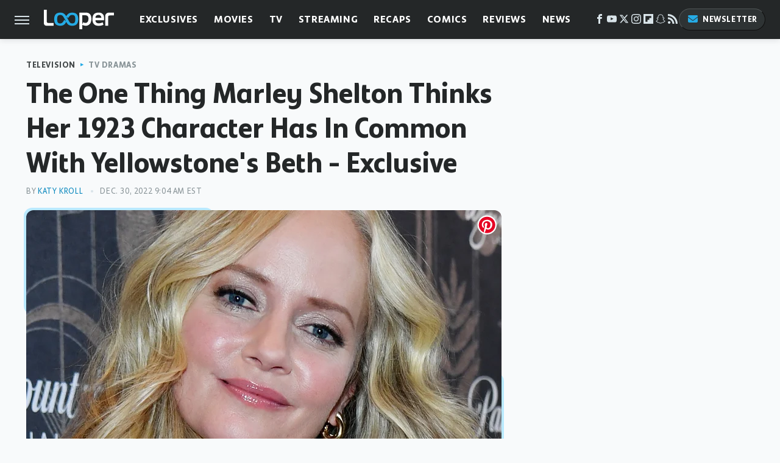

--- FILE ---
content_type: text/css
request_url: https://www.looper.com/wp-content/themes/unified/css/article.looper.min.css?design=3&v=1769008544
body_size: 7913
content:
@font-face{font-family:bonnie-semicondensed-bold;src:url("https://www.looper.com/font/bonnie-semicondensed-bold-ff.woff2") format("woff2");font-display:swap;font-style:normal;font-weight:800}@font-face{font-family:bonnie-bold;src:url("https://www.looper.com/font/bonnie-bold-ff.woff2") format("woff2");font-display:swap;font-style:normal;font-weight:800}@font-face{font-family:bonnie-regular;src:url("https://www.looper.com/font/bonnie-regular-ff.woff2") format("woff2");font-display:swap;font-style:normal;font-weight:500}@font-face{font-family:bonnie-semicondensed-bold-fallback;size-adjust:92%;src:local("Arial")}@font-face{font-family:bonnie-bold-fallback;size-adjust:90%;src:local("Verdana")}@font-face{font-family:bonnie-bold-caps-fallback;size-adjust:90%;src:local("Arial")}@font-face{font-family:bonnie-regular-fallback;size-adjust:90%;src:local("Verdana")}@font-face{font-family:bonnie-regular-caps-fallback;size-adjust:93%;src:local("Arial")}html{line-height:1.15;-ms-text-size-adjust:100%;-webkit-text-size-adjust:100%}body{color:var(--primary-text-color);font-family:var(--body-font);background:var(--secondary-background-color);letter-spacing:var(--body-font-letter-spacing);font-kerning:normal}article,aside,details,figcaption,figure,footer,header,main,menu,nav,section{display:block}h1{margin:2.4rem 0 .8rem;font-size:3.4rem;line-height:135%}figure{margin:1em 40px}hr{box-sizing:content-box;height:0;overflow:visible}code,kbd,pre,samp{font:1em monospace,monospace}a{background-color:transparent;-webkit-text-decoration-skip:objects}abbr[title]{border-bottom:0;text-decoration:underline;text-decoration:underline dotted}b,strong{font-weight:bolder;font-family:var(--body-bold-font)}dfn{font-style:italic}mark{background-color:#ff0;color:#000}small{font-size:1.6rem}sub,sup{font-size:75%;line-height:0;position:relative;vertical-align:baseline}sub{bottom:-.25em}sup{top:-.5em}audio,canvas,video{display:inline-block}audio:not([controls]){display:none;height:0}img{border-style:none;width:100%;height:auto}svg:not(:root){overflow:hidden}button,input,optgroup,select,textarea{font:100%/1.15 sans-serif;margin:0}button,input{overflow:visible}button,select{text-transform:none}[type=reset],[type=submit],button,html [type=button]{-webkit-appearance:button}[type=button]::-moz-focus-inner,[type=reset]::-moz-focus-inner,[type=submit]::-moz-focus-inner,button::-moz-focus-inner{border-style:none;padding:0}[type=button]:-moz-focusring,[type=reset]:-moz-focusring,[type=submit]:-moz-focusring,button:-moz-focusring{outline:dotted 1px}fieldset{padding:.35em .75em .625em}legend{box-sizing:border-box;color:inherit;display:table;max-width:100%;padding:0;white-space:normal}progress{display:inline-block;vertical-align:baseline}textarea{overflow:auto}[type=checkbox],[type=radio]{box-sizing:border-box;padding:0}[type=number]::-webkit-inner-spin-button,[type=number]::-webkit-outer-spin-button{height:auto}[type=search]{-webkit-appearance:textfield;outline-offset:-2px}[type=search]::-webkit-search-cancel-button,[type=search]::-webkit-search-decoration{-webkit-appearance:none}::-webkit-file-upload-button{-webkit-appearance:button;font:inherit}summary{display:list-item}[hidden],template{display:none}:root{--logo-width:8.2rem;--logo-icon-width:8.2rem;--border-weight:1px;--image-background:#efefef;--header-height:6.4rem;--logo-width:11.5rem;--logo-icon-width:4.1rem;--header-font:bonnie-semicondensed-bold,bonnie-semicondensed-bold-fallback,sans-serif;--header-font-weight:800;--header-font-letter-spacing:0;--label-font:bonnie-bold,bonnie-bold-caps-fallback,sans-serif;--label-font-weight:800;--label-font-light:bonnie-regular,bonnie-regular-caps-fallback,sans-serif;--label-font-light-weight:500;--label-font-letter-spacing:0.06rem;--body-font:bonnie-regular,bonnie-regular-fallback,sans-serif;--body-font-weight:500;--body-bold-font:bonnie-bold,bonnie-bold-fallback,sans-serif;--body-bold-font-weight:800;--body-font-letter-spacing:-0.01rem;--active-color:#25ABE5;--active-darker-color:#0e8abf;--active-lighter-color:#BAEAFF;--active-lightest-color:#E4F4FB;--accent-color:#E55825;--primary-background-color:#FFFFFF;--secondary-background-color:#F8FAFB;--inverted-background-color:#242728;--primary-text-color:#242728;--secondary-text-color:#454a4b;--muted-color:#899498;--muted-light-color:#d9e4e9;--inverted-color:#FFFFFF;--border:1px solid var(--muted-light-color);--border-thicker:2px solid var(--muted-light-color);--border-dark:1px solid var(--secondary-text-color);--border-active:2px solid var(--active-color);--border-active-thick:4px solid var(--active-color);--image-background:#d9e4e9;--border-radius:12px;--drop-shadow:0 1px 10px rgba(39,43,46,0.15)}*{max-height:1000000px;-moz-osx-font-smoothing:grayscale;-webkit-font-smoothing:antialiased;letter-spacing:normal;word-spacing:normal;font-kerning:normal;line-height:100%}body,html{margin:0;padding:0;font-size:10px}h2{margin-top:3rem;margin-bottom:1.6rem;font-size:2.6rem;line-height:130%}h3{margin-top:2.4rem;margin-bottom:1.6rem;font-size:2.2rem;line-height:135%}h4{margin-top:1.6rem;margin-bottom:.8rem;font:var(--label-font-weight) 1.8rem/135% var(--label-font)}p{color:var(--secondary-text-color);font-size:1.8rem;line-height:150%;letter-spacing:var(--body-font-letter-spacing)}picture{width:100%;height:100%;display:block}ul{padding-inline-start:0;list-style:none}svg.hidden{position:absolute}a.button{display:block;margin-top:2.5rem;margin-bottom:3.5rem;width:100%}a.button button{border:0;background:var(--active-darker-color);color:var(--inverted-color);text-transform:uppercase;font:1.4rem var(--label-font);letter-spacing:var(--label-font-letter-spacing);padding:1.4rem 2rem;width:100%;cursor:pointer;border-radius:2.4rem;display:flex;align-items:center;justify-content:center}main{margin:0 auto;max-width:1400px;width:calc(100% - 3.2rem);position:relative;padding-top:var(--header-height);z-index:600}@media (min-width:768px){h1{font-size:4.3rem}h2{font-size:3.2rem}h3{font-size:2.3rem}a.button{margin:2.5rem auto 3.5rem;width:35%}main{width:calc(100% - 4.8rem)}}header{position:fixed;top:0;left:0;width:100%;height:var(--header-height);z-index:1000;transition:margin-top .3s ease-in-out;-webkit-transition:margin-top .3s ease-in-out;background:#fff;box-shadow:var(--drop-shadow)}.nav-active #header{height:var(--header-height)}#header-container{display:flex;align-items:center;width:calc(100% - 3.2rem);margin:auto;height:100%;position:relative;max-width:1400px}#hamburger-holder{height:100%;cursor:pointer;position:relative}.hamburger{top:calc(50% - .6rem);width:2.4rem;background-color:#000;border-radius:0;position:relative}.hamburger:after,.hamburger:before{content:'';width:100%;background-color:#000;border-radius:0;position:absolute}.hamburger:after{top:.6rem}.hamburger:before{top:1.2rem}#logo{position:absolute;margin:0 auto;font-size:0;left:0;right:0;width:var(--logo-width)}#logo a{display:block}#logo-icon{width:var(--logo-icon-width)}#logo img{display:block;width:var(--logo-width);height:100%}#logo-icon img{display:block;width:var(--logo-icon-width);height:auto}#logo-icon a{height:100%;display:block}#social-nav-holder{line-height:100%}#social-nav-holder svg.icon,.social-buttons svg.icon{width:1.6rem;height:1.6rem;padding:0 .2rem;fill:var(--muted-light-color)}.nav-active{overflow:hidden}.nav-active #bg{background:rgba(39,43,46,.4);position:fixed;left:0;top:0;width:100%;height:100%;z-index:5000}.nav-drop{display:block;position:fixed;top:0;background:#fff;height:100%;z-index:10000;overflow-y:auto;width:32rem;left:-32rem}.nav-active .nav-top{height:var(--header-height)}.nav-active .nav-drop{left:0;-webkit-transition:left .2s ease-in-out;transition:left .2s ease-in-out}.nav-drop .logo{display:flex;align-items:center;height:100%;margin:0;padding:0 2.4rem;position:relative;border-bottom:var(--border-dark)}.nav-drop .logo-holder{display:block;flex:1}.nav-drop .logo img{width:var(--logo-width);height:auto}.nav-opener.close{position:relative;width:2.4rem;height:2.4rem}.close:after,.nav-opener.close:before{position:absolute;content:'';left:1.2rem;top:0;height:2.4rem;width:2px;background-color:#000}.nav-opener.close:before{transform:rotate(45deg)}.nav-opener.close:after{transform:rotate(-45deg)}#aside-nav .main-nav{margin:0;display:flex;flex-direction:column;gap:3.2rem;gap:2.6rem;padding:3.2rem 2.4rem}#aside-nav .main-nav li{font-size:1.8rem}.social-buttons{display:flex;flex-wrap:wrap;align-items:center;gap:2rem;gap:2rem 1.6rem}#aside-nav .social-buttons{padding:2.4rem;margin:0;position:relative;border-top:var(--border-dark);border-bottom:var(--border-dark)}#aside-nav .info-links{display:flex;flex-direction:column;gap:2.4rem;padding:2.4rem;gap:2rem}#aside-nav .info-links li{font:1.4rem/110% var(--label-font);letter-spacing:var(--label-font-letter-spacing);text-transform:uppercase}.nav-bottom{padding:2.4rem;margin:0;position:relative;border-top:var(--border-dark)}.nav-bottom span{font-size:1.6rem;line-height:150%}#top-nav.top-nav-standard{line-height:100%;flex:1;position:relative;height:100%}#top-nav-holder{z-index:3;position:relative;margin-right:1rem;height:100%;vertical-align:middle;overflow:hidden;margin-left:1rem}#top-nav-holder a{margin-right:2.4rem;display:inline-block;font:1.6rem/var(--header-height) var(--label-font);letter-spacing:var(--label-font-letter-spacing);text-transform:uppercase;color:var(--inverted-color)}#social-nav-holder,#top-nav,.top-nav-scrolled{display:none}@media (min-width:992px){#top-nav{display:flex;gap:2rem}}.menu-btn{position:relative;line-height:100%;margin:0;display:inline-block;box-sizing:border-box;text-align:center;vertical-align:middle;white-space:nowrap;font-size:1.8rem}.menu-btn a{display:block;font:1.3rem/100% var(--label-font);letter-spacing:var(--label-font-letter-spacing);text-transform:uppercase;padding:1rem 1.2rem;color:var(--inverted-color);border-radius:2.4rem;background:#2e3334;border-top:1px solid #505556;border-left:1px solid #505556;border-right:1px solid #0f0f0f;border-bottom:1px solid #0f0f0f}.menu-btn svg,.menu-btn svg *{height:2rem;width:2rem;vertical-align:middle;fill:var(--active-color)}header .menu-btn{display:none}header #aside-nav .menu-btn{display:block;text-align:left;width:auto}.menu-btn svg{margin-top:-.3rem;margin-right:.6rem}header #aside-nav .menu-btn svg{margin-right:.4rem}h1.page-header{padding:1.6rem 0;font-family:var(--header-font)}h1.page-header,h2.section-header{position:relative;line-height:100%;text-align:center;z-index:1;overflow:hidden;box-decoration-break:clone;-webkit-box-decoration-break:clone}h2.section-header{margin:1.8rem auto;font:2rem/120% var(--label-font);letter-spacing:var(--label-font-letter-spacing);text-transform:uppercase}@media (min-width:926px){#header-container{width:calc(100% - 4.8rem)}#social-nav-holder{display:flex;gap:2rem;margin-left:auto}#logo,#logo-icon{position:relative;margin:0 3.2rem 0 2.4rem}header .menu-btn{display:inline-block}header.scrolled .menu-btn{display:none}h1.page-header{font-size:4.3rem}h2.section-header{margin:2.4rem auto}#logo-icon{margin-right:2rem}}.loading-more{margin:1.6rem auto;text-align:center}#footer{margin:4.4rem auto 0;text-align:center;padding:4rem 3.2rem;background:var(--inverted-background-color);position:relative}#footer-link-container{padding:2.4rem 2.4rem 1.6rem;display:flex;align-items:center;justify-content:center}#footer-link-container span{font-size:1.6rem}#footer-link-container span:after{content:'•';margin:0 1.2rem;color:var(--active-color);font-size:1.4rem}#footer-detail-container>span:last-of-type:after,#footer-link-container span:last-of-type:after{content:'';margin:0}#footer-detail-container{line-height:140%;font-size:1.5rem;color:var(--muted-light-color)}#footer-detail-container>span:after{content:'|';margin:-.3rem .8rem 0;content:'•';vertical-align:middle;color:var(--muted-color);font-size:1.3rem;display:inline-block}#footer-detail-container .more-label{margin-top:4rem;font:1.3rem/100% var(--label-font);text-transform:uppercase;letter-spacing:var(--label-font-letter-spacing);color:var(--active-color);margin-bottom:2rem}#footer-detail-container .brand-links{display:flex;flex-wrap:wrap;justify-content:center;gap:.6rem 0;margin-bottom:3.2rem;line-height:150%}#footer .brand-links span:after{content:'|';margin:-.3rem .8rem 0;content:'•';font-size:1.5rem;display:inline-block;vertical-align:middle;color:var(--active-color)}#footer-bottom img{margin:auto;max-width:6.8rem;padding:1.2rem 2rem 2rem}.gdpr{display:none;border:var(--border-weight) solid #ccc;padding:.8rem 1.6rem .8rem .8rem;margin-top:.8rem;position:relative}.gdpr .EUCookieNotice__close{position:absolute;top:.6rem;right:.6rem}.gdpr .EUCookieNotice__close span{position:relative;top:-.4rem;font-size:2.4rem}.gdpr .gdpr-info{font-size:1.6rem;line-height:150%}#is-mobile,#is-tablet{display:none;height:1px;width:1px;position:absolute;bottom:0;left:0;background:0 0;margin-left:-1000em}@media screen and (max-device-width:600px),screen and (max-width:750px) and (orientation:portrait){#is-mobile{display:block}}@media only screen and (min-device-width:481px) and (max-device-width:1024px) and (orientation:portrait),only screen and (min-device-width:481px) and (max-device-width:1024px) and (orientation:landscape),only screen and (min-device-width:1024px) and (max-device-width:1280px) and (-webkit-min-device-pixel-ratio:1.5) and (orientation:landscape),only screen and (min-device-width:1024px) and (max-device-width:1280px) and (-o-min-device-pixel-ratio:3/2) and (orientation:landscape),only screen and (min-device-width:1024px) and (max-device-width:1280px) and (min--moz-device-pixel-ratio:1.5) and (orientation:landscape){#is-tablet{display:block}}.dummy-rule{padding:1px}#aside-nav .main-nav li>ul{max-height:0;overflow:hidden;padding:0 0 0 2rem;gap:0;transition:max-height .3s ease-out}#aside-nav .main-nav li input{display:none}#aside-nav .main-nav li input:checked~ul{max-height:600px}#aside-nav .main-nav li label{float:right;display:block;cursor:pointer;padding:.8rem .4rem;transition:transform .2s ease-out}h1,h2,h3,h4{font-family:var(--header-font);font-weight:var(--header-font-weight);letter-spacing:var(--header-font-letter-spacing);color:var(--primary-text-color)}a,a:hover{text-decoration:none}p a{color:var(--active-darker-color);line-height:inherit;letter-spacing:inherit}p a:hover{color:var(--active-color)}a.button button:after{content:'\25B6 \FE0E';color:var(--inverted-color);font-size:.8rem;margin-left:.8rem;display:block}a.button:hover button{background:var(--active-color)}p a.button{border:0}@media (min-width:768px){#footer{padding:6.4rem}#footer-link-container span{font-size:1.8rem}#footer-detail-container{font-size:1.6rem;line-height:150%;max-width:1194px;margin:0 auto}h1{font-size:4.8rem;line-height:120%}h2{font-size:3.2rem}h3{font-size:2.4rem}h4{font-size:2rem}h2.section-header{font-size:2.4rem;margin:2.2rem auto}}.nav-drop,header{background-color:var(--inverted-background-color)}#aside-nav .main-nav li a{font:1.8rem/100% var(--label-font);letter-spacing:var(--label-font-letter-spacing);text-transform:uppercase;color:var(--inverted-color)}#aside-nav .info-links li a{color:var(--inverted-color);letter-spacing:inherit}.hamburger,.hamburger:after,.hamburger:before{height:.2rem;background-color:var(--muted-light-color)}#hamburger-holder:hover .hamburger,#hamburger-holder:hover .hamburger:after,#hamburger-holder:hover .hamburger:before{background-color:var(--active-color)}#aside-nav .info-links li a:hover,#aside-nav .main-nav li a:hover,#top-nav-holder a:hover{color:var(--active-color)}.nav-opener.close:after,.nav-opener.close:before{width:.2rem;background-color:var(--muted-light-color)}.nav-opener.close:hover:after,.nav-opener.close:hover:before{background-color:var(--active-color)}.copyright-info{font-size:1.3rem;line-height:130%;color:var(--muted-light-color)}.copyright-info a{color:var(--inverted-color)}.copyright-info a:hover{color:var(--muted-light-color)}#social-nav-holder li:hover svg.icon,.social-buttons li:hover svg.icon{fill:var(--active-color)}.menu-btn a:hover{border-color:var(--active-color);background:var(--active-color);color:var(--inverted-color)}.menu-btn a:hover svg,.menu-btn a:hover svg *{fill:var(--inverted-color)}header #aside-nav .menu-btn a{font-size:1.3rem}#aside-nav .main-nav li>ul li{margin-top:1.6rem}#aside-nav .main-nav li>ul li a{font-size:1.4rem;color:var(--inverted-color)}#aside-nav .main-nav li label:after,#aside-nav .main-nav li label:before{content:'';display:block;width:1.6rem;height:.15rem;background:var(--muted-light-color)}#aside-nav .main-nav li label:after{margin-top:-.15rem;transform:rotate(90deg)}#aside-nav .main-nav li input:checked~label{transform:rotate(45deg)}#aside-nav .main-nav li input:checked~label:after,#aside-nav .main-nav li input:checked~label:before,#aside-nav .main-nav li label:hover:after,#aside-nav .main-nav li label:hover:before{background:var(--active-color)}h1.page-header:after,h1.page-header:before,h2.section-header:after,h2.section-header:before{content:'\a0';width:calc(50% + .8rem);position:absolute;top:51%;height:.3rem;border-top:2px solid;border-color:var(--active-color);overflow:hidden}h1.page-header:after,h1.page-header:before{border-color:var(--muted-light-color)}h1.page-header:before,h2.section-header:before{margin-left:calc(-50% - 1.6rem);margin-right:.8rem;text-align:right}h1.page-header:after,h2.section-header:after{margin-left:.8rem}.loading-more svg path{stroke:var(--active-color)}#footer-link-container span a{font:1.6rem/150% var(--label-font);letter-spacing:var(--label-font-letter-spacing);color:var(--inverted-color);text-transform:uppercase}#footer-detail-container a:hover,#footer-link-container span a:hover{color:var(--active-color)}#footer-detail-container a{color:var(--inverted-color)}#footer .brand-links{gap:1.4rem 0}#footer .brand-links a{color:var(--inverted-color);font-family:var(--body-bold-font)}#footer .brand-links a:hover{color:var(--active-color)}#top-nav-title{flex:1;white-space:nowrap;text-overflow:ellipsis;overflow-x:hidden;margin-right:1.6rem;font:700 2.2rem/var(--header-height) var(--header-font);letter-spacing:var(--header-font-letter-spacing);color:var(--inverted-color)}header#header{transition-property:transform;transition-duration:.3s}header.scrolled .top-nav-scrolled{display:block;flex-shrink:1}header.scrolled #logo,header.scrolled #social-nav-holder,header.scrolled #top-nav{display:none}header.header-hide{transform:translateY(calc(-1 * var(--header-height) - 1rem))}article{position:relative;margin-bottom:2.6rem}main.infinite{display:block;max-width:780px}main.infinite .holder{margin-top:2.4rem}@media (min-width:1200px){main.infinite{display:flex;gap:6.4rem;max-width:1194px}}@media (min-width:1400px){main{max-width:1400px;margin:0 auto}}.breadcrumbs{display:flex;flex-wrap:wrap;align-items:center}.breadcrumbs li{display:inline-block;font-size:1.6rem;display:flex;align-items:center}.breadcrumbs li:after{content:'\203A';content:'\25B6 \FE0E';color:var(--active-color);font-size:.7rem;margin:0 .8rem}.breadcrumbs li:last-of-type:after{content:'';margin:0}article h1{margin-top:0;margin-bottom:0}h2.nextup-heading{margin-bottom:3.2rem;display:none}.byline-container{font-size:1.4rem;margin:.8rem 0 2.2rem;display:flex;gap:1.6rem;align-items:center}.byline-image{width:4rem;height:4rem;background:var(--image-background);display:inline-block;vertical-align:middle;aspect-ratio:1/1}.byline-review{padding:.8rem 0;font-style:italic}.byline-timestamp{display:block;white-space:nowrap}.byline-timestamp:before{content:' '}.disclaimer{display:inline-flex;align-items:center;margin:0 0 .8rem}.disclaimer small{display:inline-flex;align-items:flex-start;font:italic 1.5rem/130% var(--body-bold-font);color:var(--muted-color)}article .image-holder{position:relative;background:var(--image-background);margin-bottom:2.4rem}figure.image-holder{margin-left:0;margin-right:0}article .image-holder iframe{margin:auto!important;max-width:100%!important}article .columns-holder>iframe{margin:1.6rem auto auto!important}article .oembed-instagram iframe{margin:auto!important}article iframe.oembed{width:100%}.oembed-container{height:auto!important}article .oembed-youtube{aspect-ratio:16/9}article .lead-image-holder{margin-left:-1.6rem;margin-right:-1.6rem;margin-bottom:3.2rem;aspect-ratio:16/9}article .image-holder img{width:100%;height:100%;display:block;aspect-ratio:16/9}article .image-holder.embedded img{aspect-ratio:revert}.legacy article .image-holder img{aspect-ratio:auto}.gallery-image-credit{font:1.2rem/100% Arial,Helvetica,sans-serif;position:absolute;bottom:1rem;right:1rem;color:#fff;text-shadow:1px 1px 0 rgba(0,0,0,.75)}article .columns-holder>ol,article .columns-holder>ul{margin-block-start:2.4rem;margin-block-end:2.4rem}article .columns-holder>ul{list-style:disc;padding-inline-start:2.4rem;padding-inline-start:0.8rem}article .columns-holder>ol{list-style:decimal;padding-inline-start:2.4rem;padding-inline-start:2.6rem}article .columns-holder ol li,article .columns-holder ul li{font-size:1.8rem;line-height:150%;margin-bottom:1.4rem}article blockquote{font:italic 2.2rem/150% var(--body-bold-font);margin-block-start:0;margin-block-end:0;margin-inline-start:0;margin-inline-end:0;position:relative;margin:4rem 0;padding:2.4rem 2.4rem 2.4rem 4.6rem;line-height:140%;color:var(--primary-text-color);background:var(--active-lightest-color);line-height:normal;box-sizing:border-box;border-radius:var(--border-radius)}article blockquote[class*=embed],article blockquote[class*=media]{border:0;padding:0;background:0 0}article blockquote[class*=embed]:after,article blockquote[class*=embed]:before,article blockquote[class*=media]:after,article blockquote[class*=media]:before{content:'';background:0 0}article [class*=embed_pin]{margin:0 auto;max-width:500px!important;min-width:unset!important;display:block!important}article [class*=embed],article [class*=media]{min-width:unset!important;width:100%}article .table-container{overflow-x:auto;margin-top:3.2rem;margin-bottom:3.2rem}article table{border-spacing:0;border-collapse:collapse}article table td,article table th{padding:.8rem;min-width:5rem;text-align:left}article table td p,article table th p{margin:.8rem 0;font-size:inherit}article .callout{font-size:1.6rem;font-weight:700;padding:1.6rem;background:var(--primary-background-color);border-left:var(--border-weight) solid var(--active-color)}@media (min-width:768px){#footer{padding:4.2rem 6.4rem;margin-top:6.4rem}main.infinite{width:calc(100% - 3.2rem)}article .image-holder,article .table-container,article h2,article h2.first-slide-subtitle{margin-left:0;margin-right:0}article .lead-image-holder{margin-left:-1.6rem;margin-right:-1.6rem}}@media (min-width:926px){main.infinite .holder{max-width:780px}article .columns-holder,article .image-holder,article .partnership-header,article .table-container,article h2,article h2.first-slide-subtitle{margin-left:2.4rem;margin-right:2.4rem}article .lead-image-holder,figure.image-holder{margin-left:0;margin-right:0}}article .partnership-header{padding:.8rem;background:#111;font:700 1.4rem Arial,Helvetica,sans-serif;color:#fff;text-transform:uppercase;letter-spacing:.2px;display:flex;align-items:center;border-bottom:1px solid #555}article .partnership-header svg{fill:#FFF;width:1.4rem;height:1.4rem;margin-right:1rem}article .news-article.sponsored{border:3px solid #333;padding-bottom:2rem;margin:2.4rem -1.2rem;box-sizing:border-box}article .news-article.sponsored>.columns-holder,article .news-article.sponsored>.image-holder,article .news-article.sponsored>h2{margin-left:1.2rem;margin-right:1.2rem}article .news-article.sponsored>.partnership-header{background:#333;border:0;margin:0}.carousel{overflow-anchor:none;margin:2.4rem 0}.carousel-slider{position:relative;text-align:center;overflow:hidden}.carousel-slides{display:flex;overflow-x:scroll;scroll-snap-type:x mandatory;scroll-behavior:smooth;-webkit-overflow-scrolling:touch;gap:.1rem}.carousel-slides>div{position:relative;scroll-snap-align:start;flex-shrink:0;width:100%;height:auto;background:var(--image-background);transform-origin:center center;transform:scale(1);transition:transform .5s;display:flex;justify-content:center;align-items:center;aspect-ratio:16/9;overflow:hidden}.carousel figure{object-fit:cover;position:absolute;top:0;left:0;width:100%;height:100%;margin:0 0 1rem}.carousel figure a{display:block;height:100%;width:100%}.carousel figure img,.carousel figure picture{height:100%;width:100%;margin:auto}.carousel figure figcaption{position:absolute;bottom:1rem;right:1rem;text-align:right;stroke:#000;stroke-width:1px;color:#fafafa;font-size:1.4rem;z-index:90}.carousel figure:after{content:'';position:absolute;top:0;left:0;width:100%;height:100%;z-index:60;background:linear-gradient(180deg,rgba(0,0,0,0) 54%,rgba(0,0,0,.4) 100%)}.carousel-nav-arrows{position:absolute;top:calc(50% - 2.4rem);left:0;width:100%;z-index:100;display:none}.carousel-nav-arrows>a{display:inline-flex;justify-content:center;align-items:center;color:#fff;background:rgba(0,0,0,.25);border:1.5px solid #eee;border-radius:3.2rem;text-decoration:none;width:4.8rem;height:4.8rem;font-size:5rem}.carousel-nav-arrows>a>div{border-top:2px solid #fff;border-left:2px solid #fff;width:1.4rem;height:1.4rem}.carousel-back-button>div{margin-left:.8rem;transform:rotate(-45deg)}.carousel-next-button>div{margin-right:.8rem;transform:rotate(135deg)}.carousel-nav-arrows>a.inactive{opacity:.5;cursor:auto}.carousel-next-button{position:absolute;right:1.6rem}.carousel-back-button{position:absolute;left:1.6rem}.carousel-nav-arrows>a:not(.inactive):hover>div{border-top:2px solid #000;border-left:2px solid #000}.carousel-nav-numbers{position:absolute;bottom:1.6rem;left:0;width:100%;z-index:100;display:flex;justify-content:center;align-items:center;gap:1.2rem}.carousel-nav-numbers>a{display:inline-flex;align-items:center;justify-content:center;font-size:1.2rem;font-weight:700;color:#fff;width:2.6rem;height:2.6rem;background:rgba(0,0,0,.25);border:1.5px solid #eee;border-radius:2.4rem;text-decoration:none;position:relative}.carousel-nav-arrows>a:not(.inactive):hover,.carousel-nav-numbers>a.active,.carousel-nav-numbers>a:focus,.carousel-nav-numbers>a:hover{color:#000;background:rgba(255,255,255,.85)}@supports (scroll-snap-type){.carousel-nav-arrows,.carousel-nav-numbers{display:none}}@media (min-width:926px){article .news-article.sponsored{margin:2.4rem 0}article .news-article.sponsored>.columns-holder,article .news-article.sponsored>.image-holder,article .news-article.sponsored>h2{margin-left:2.4rem;margin-right:2.4rem}.carousel-slides{overflow-x:hidden}}.under-art .zergrow{display:flex;justify-content:space-between;gap:2.4rem;flex-wrap:wrap;gap:1.2rem 2rem;margin:0 2rem}.under-art .zergimg{background:var(--image-background)}.under-art .zergimg img{width:100%;height:auto;aspect-ratio:1/1;display:block}.under-art .zergheadline{margin-top:1rem;flex:1 0 auto}.under-art .zergheadline a{font:1.6rem/150% var(--header-font);color:var(--primary-text-color);line-height:130%}.under-art .zergnet-widget{min-height:120px;margin-bottom:.8rem}.under-art .zergnet-widget .loading-more{min-height:120px;display:flex;flex-direction:column;align-items:center}.under-art .zergnet-widget .loading-more>svg{margin:auto}.under-art .zergnet-widget.widget-loaded{max-width:780px}.under-art .zergentity{box-sizing:border-box;width:calc(50% - 1rem);margin-bottom:1rem;display:flex;flex-direction:column}.under-art .zergentity a{display:block}article .review{margin-top:1.6rem;margin-bottom:2.4rem;border-bottom:var(--border);border-right:var(--border);border-radius:var(--border-radius)}article .review .score{text-align:center;font:2.2rem/100% var(--label-font);letter-spacing:var(--label-font-letter-spacing);padding:2rem;background:var(--active-lightest-color);border-top-left-radius:var(--border-radius);border-top-right-radius:var(--border-radius)}article .review .rating-bar{width:100%;display:table;background:var(--active-color);height:.4rem}article .review .rating-bar div{display:table-cell;width:10%;margin:0 1px;border-right:1px solid #fff;border-left:1px solid #fff}article .review .procon{display:flex;flex-wrap:wrap;gap:1.6rem 2.4rem;padding:3.2rem 2.4rem;gap:2.4rem;background:var(--primary-background-color);border-bottom-left-radius:var(--border-radius);border-bottom-right-radius:var(--border-radius)}article .review .procon figure{margin:0;width:100%}article .review .procon figcaption{font:700 1.8rem/100% var(--label-font);text-transform:uppercase;letter-spacing:var(--label-font-letter-spacing);padding-bottom:2.4rem}article .review .procon figure ul{margin:0;padding:0}article .review .procon li{display:flex;gap:0 1.6rem}article .review .procon li:last-child{margin-bottom:0}article .review .procon svg.icon{width:2rem;height:2rem;margin-top:.4rem;flex:0 0 auto}article .review .procon li span{flex:1;line-height:150%;color:var(--active-color);font-size:1.6rem;letter-spacing:125%}@media (min-width:728px){.carousel-nav-arrows{display:block}.under-art .zergentity{width:calc(25% - 2rem)}article .review{margin-bottom:4rem}.review .procon{gap:2.4rem}.review .procon figure{flex:1;width:50%}}article .image-holder .pin-button{position:absolute;right:.8rem;top:.8rem}article .image-holder .pin-button:hover{opacity:.85}.between-p.google-ad-placeholder,.between-p.video-container{background:var(--image-background);margin:0 auto 2.4rem;width:100%;text-align:center;display:flex;justify-content:center}.between-p.google-ad-placeholder:has(.adthrive-ad){display:block}.before-ad{margin:2.4rem auto .4rem;text-align:center;z-index:1;overflow:hidden;box-decoration-break:clone;-webkit-box-decoration-break:clone;text-transform:uppercase;position:relative;font:1.1rem/100% var(--label-font);letter-spacing:var(--label-font-letter-spacing);color:var(--muted-color)}.before-ad:after,.before-ad:before{content:'\a0';width:calc(50% + .8rem);position:absolute;top:51%;height:var(--border-weight);border-top:var(--border-weight) solid #ccc;overflow:hidden}.before-ad:before{margin-left:calc(-50% - 1.6rem);margin-right:.8rem;text-align:right}.before-ad:after{margin-left:.8rem}.google-ad-placeholder.between-p:empty,.google-ad-placeholder.between-p>div:empty{min-height:280px;min-width:1px}#adslot-q4top:before{content:''}#floatingAd{display:block;position:fixed;bottom:0;width:100%;max-height:90px;overflow:hidden;margin-left:-1.6rem}#floatingAd .before-ad{display:none}#floatingAd #div-ad-floating{background:var(--image-background);margin:auto}#floatingAd,#second-floatingAd{clip-path:polygon(0 0,100% 0%,100% 100%,0% 100%)!important;z-index:500}#adhesionTop,#floatingAd *,#second-floatingAd *,.sticky-slide-ad *{margin:0;padding:0}#adhesionTop{position:fixed;top:50px;left:calc(50% - 160px);z-index:99999}.sticky-slide-ad{display:none}.google-ad-placeholder,.google-ad-placeholder.pull-right,.google-ad-placeholder.pull-right.loaded{position:relative;float:none;margin:0 -1.2rem;text-align:center;width:320px}#floatingAd .google-ad-placeholder{width:100%}.google-ad-placeholder.pre-content.loaded{margin-top:1.6rem;margin-bottom:-.8rem}div.google-ad-placeholder.above-art{margin-bottom:0}#adhesionBottom{display:none}#adhesionBottom *{margin:0;padding:0}#adslot-q4top.google-ad-placeholder{margin:0 auto 1.6rem;min-height:50px}#adslot-q4top.google-ad-placeholder:empty,#adslot-q4top.google-ad-placeholder>div:empty{min-height:50px;min-width:1px}#primis-container{min-height:200px;background:var(--image-background)}.sticky-ad-container{height:280px;background:var(--image-background);position:relative}.sticky-between-p{position:sticky;position:-webkit-sticky;top:calc(var(--header-height) + .8rem);margin:0 auto}@media (min-width:360px){.google-ad-placeholder,.google-ad-placeholder.pull-right,.google-ad-placeholder.pull-right.loaded{margin:auto}}@media (min-width:440px){.google-ad-placeholder,.google-ad-placeholder.pull-right,.google-ad-placeholder.pull-right.loaded{margin:auto auto 1rem;text-align:center}.google-ad-placeholder.pull-right,.google-ad-placeholder.pull-right.loaded{float:left;margin:1rem 2.4rem 1rem 1rem}.image-ad .google-ad-placeholder.loaded{margin-bottom:0;height:90px}}@media (min-width:728px){.between-p.google-ad-placeholder,.between-p.google-ad-placeholder.pull-right,.between-p.google-ad-placeholder.pull-right.loaded{width:728px}.sticky-slide-ad .google-ad-placeholder{width:300px}#floatingAd,#second-floatingAd{left:calc(50% - 364px);width:728px;height:90px;max-width:728px;max-height:90px;overflow:hidden;margin:0}#adhesionTop{display:none}.google-ad-placeholder.between-p:empty,.google-ad-placeholder.between-p>div:empty{min-height:280px;min-width:1px}#adslot-q4top.google-ad-placeholder:empty,#adslot-q4top.google-ad-placeholder>div:empty{min-height:90px}}@media (min-width:926px){.docked-ad-container{width:300px;margin:auto}.google-ad-placeholder{width:auto}}@media (min-width:1200px){#floatingAd .before-ad{display:block;width:300px;margin-bottom:.6rem}#floatingAd{overflow:hidden;max-height:1050px;max-width:320px;min-height:250px;width:auto;height:auto;bottom:initial;top:88px;left:calc(50% + 268px)}.sticky-slide-ad{display:block;position:absolute;width:300px;right:-370px;top:0}.sticky-slide-ad.active{bottom:initial;position:fixed;top:10rem;left:calc(50% + 275px);background:0 0}.sticky-slide-ad.active.end,.sticky-slide-ad.end{position:absolute;top:initial;bottom:0;left:initial;right:-370px}.sticky-slide-ad.active.top,.sticky-slide-ad.top{position:absolute;bottom:initial;top:0;left:initial;right:-370px}#second-floatingAd{bottom:20px;left:calc(50% + 268px);background:0 0}#adhesionBottom{position:fixed;bottom:0;left:calc(50% - 364px);z-index:99999;display:block}}@media (min-width:1455px){main.one-per-page .between-slides{margin-left:calc(-50vw + 708px);margin-right:calc(-50vw + 708px)}}@media (min-width:1550px){.sticky-slide-ad.active{left:calc(50% + 460px)}}.disclaimer small:before{content:'*';font-size:1.5rem;margin-right:.6rem;color:var(--active-color)}.breadcrumbs li a{font:1.3rem/100% var(--label-font);letter-spacing:var(--label-font-letter-spacing);text-transform:uppercase;color:var(--secondary-text-color)}.breadcrumbs li:last-of-type a{color:var(--muted-color)}.breadcrumbs li a:hover{color:var(--active-darker-color)}.byline-container a,.byline-container span,.byline-container time{font:1.3rem/140% var(--label-font-light);text-transform:uppercase;letter-spacing:var(--label-font-letter-spacing);color:var(--muted-color)}.byline-container a{color:var(--active-darker-color);position:relative}.byline-container a:hover{color:var(--active-color)}@media (min-width:768px){.google-ad-placeholder.pull-right.loaded{margin:1.2rem 2rem 1.2rem 0}.google-ad-placeholder.footer-ad{margin:auto}.footer-ad .google-ad-placeholder{margin:0}#adslot-q4top.google-ad-placeholder,.between-p.google-ad-placeholder{min-height:90px}.google-ad-placeholder.between-p:empty,.google-ad-placeholder.between-p>div:empty{min-height:90px;min-width:1px}iframe.oembed.flipboard{height:150px}#primis-container{min-height:257px}.byline-container{margin-top:1rem}.byline-container span,.byline-container time{display:inline-block}.byline-timestamp:before{content:'•';font-size:1.4rem;display:inline-block;color:var(--muted-light-color);margin:-.2rem .6rem 0}}article .image-holder,article .image-holder img{border-radius:var(--border-radius)}article .image-holder.lead-image-holder,article .image-holder.lead-image-holder img{border-radius:0}article .image-holder:after,article .image-holder:before{content:'';background:var(--active-lighter-color);position:absolute;width:40%;height:40%;border-radius:1.4rem;display:block;z-index:-1}article .image-holder:before{left:0;top:-.4rem}article .image-holder:after{right:0;bottom:-.4rem}article .gallery-image-credit{font-family:var(--body-font);line-height:100%}article blockquote p{font-size:inherit;line-height:inherit;margin:0}article blockquote::before{position:absolute;content:open-quote;color:var(--active-color);font:12.5rem/48% var(--header-font);z-index:100;left:-1.6rem;top:2.2rem}article .columns-holder>ul li{padding-left:2rem;list-style:none;position:relative}article .columns-holder>ul li:before{content:'\25CF';position:absolute;left:0;vertical-align:middle;color:var(--active-darker-color);display:inline-block;font-size:1.4rem}article .columns-holder>ol li{padding-left:.6rem}article .columns-holder>ol li::marker{color:var(--active-darker-color);font-weight:700}@media (min-width:926px){article .image-holder.lead-image-holder,article .image-holder.lead-image-holder img{border-radius:var(--border-radius)}}.before-ad:after,.before-ad:before{content:'';border:0}#adslot-q4top{display:none!important}article .review .score-number{color:var(--active-color)}article .review .rating-bar div,article .review .rating-bar div.filled{background:0 0}article .review .rating-bar div:not(.filled){background:var(--muted-light-color)}article .review .procon .pro svg.icon{fill:var(--active-color)}article .review .procon .con svg.icon{fill:var(--accent-color)}article .review .procon .review-divider{border-left:1px solid;border-color:var(--muted-light-color)}.under-art{background:var(--primary-background-color);padding:.4rem 0;margin:0 -1.6rem 4rem;position:relative}.under-art .zergentity>a{position:relative;overflow:hidden;border-radius:var(--border-radius)}.under-art .zergentity>a:hover:before{content:'';position:absolute;width:100%;height:100%;background:var(--inverted-background-color);border-radius:var(--border-radius);opacity:.05;overflow:hidden}.under-art .zergheadline a:hover{color:var(--active-darker-color)}.under-art h2.section-header:after,.under-art h2.section-header:before{content:'';display:none}.under-art:after,.under-art:before{content:'';background:var(--active-lighter-color);position:absolute;width:50%;height:50%;border-radius:1.4rem;display:block;z-index:-1}.under-art:before{left:0;top:-.4rem}.under-art:after{right:0;bottom:-.4rem}@media (min-width:768px){article .columns-holder>ol li,article .columns-holder>ul li{font-size:1.8rem}article blockquote{padding-left:5.6rem}article .image-holder:before{left:-.4rem}article .image-holder:after{right:-.4rem}article .review .procon{padding:3.2rem}.under-art{margin:0 0 4rem;border-radius:var(--border-radius)}.under-art .zergentity{width:calc(25% - 1.5rem)}.under-art:before{left:-.4rem}.under-art:after{right:-.4rem}}